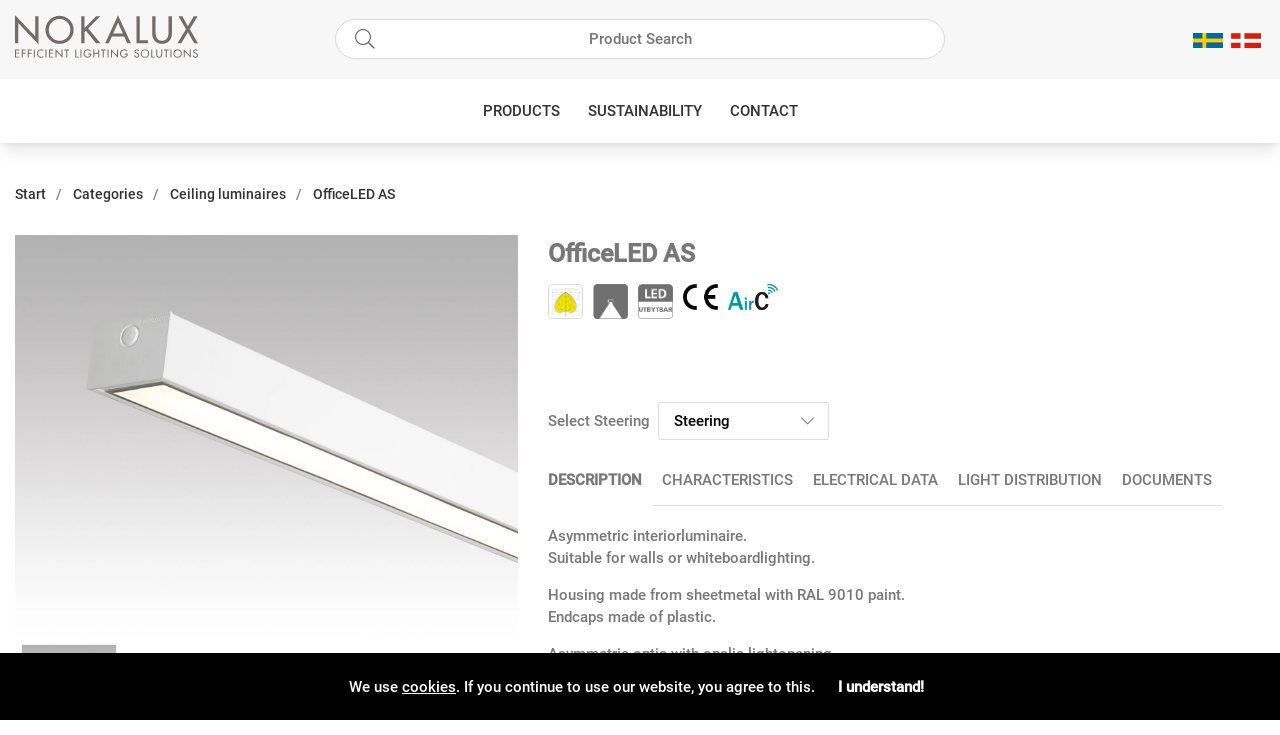

--- FILE ---
content_type: text/css; charset=utf-8
request_url: https://nokalux.com/themes/master/design/css/air_artcells.css?1769424540
body_size: 482
content:
/* ARTGRP / PT */
.PT_Wrapper {
	position: relative;
}

.PT_Wrapper .box {
	padding-top: 0px;
	height: 100%;
	display: -webkit-box;
	display: -moz-box;
	display: -ms-flexbox;
	display: -webkit-flex;
	display: flex;
	flex-flow: column;
	align-items: stretch;
}

.PT_Beskr {
	margin-top: auto;
}

.PT_Wrapper .box {
	padding: 0;
}

.PT_Faktaruta {
	flex-grow: 1;
}

.PT_Wrapper .PT_btn {
	margin-left: auto;
}

.PT_Wrapper .PT_btn a {
	padding: 0.5em 1em;
	font-size: 0.8em;
	font-weight: bold;
}

.PT_Bildruta {
	position: relative;
	padding-bottom: 100%;
}

.PT_Bildruta img {
	position: absolute;
	left: 0;
	right: 0;
	bottom: 0;
	top: 0;
	margin: auto;
	object-fit: scale-down;
	max-height: 90%;
	max-width: 90%;
}

.PT_PrisKampanj {
	width: 100%;
}

.PT_PrisOrdinarie, .PrisORD {
	position: relative;
	color: var(--lowlight-color1);
}

.PT_PrisOrdinarie::after, .PrisORD:after {
	content: '';
	display: inline-block;
	position: absolute;
	top: 2px;
	left: -2px;
	bottom: 0;
	margin: auto;
	width: 100%;
	transform: rotate(13deg);
	height: 2px;
	background-color: var(--lowlight-color1);
}
.PrisBOLD{font-weight: 700;}
.PrisREA
{color: var(--sale-color1);font-weight: 700;}

.PT_Beskr a {
    word-break: break-word;
}

.PT_Wrapper .buy-button-qty {
	max-width: 100%;
    text-align: center;
    margin-bottom: calc(var(--gutter)/2);
}

.PT_Faktaruta .PT_Beskr a{
	font-weight: 400;
	text-align: center;
	font-size: 16px;
}

--- FILE ---
content_type: text/css; charset=utf-8
request_url: https://nokalux.com/themes/master/design/css/air_artgroup.css?1769424540
body_size: 324
content:
.article:empty {
	display: none;
}

.Toplist,
.Topoffer {
	text-align: left;
}

.sort_selected, .ValjSortordning span.active {
	font-weight: 700;
}

.Artgrp_VisaFler>span,
.Artgrp_VisaFler a {
	font-size: 0.7rem;
	padding: 3px 5px;
	color: var(--base-color2);
	border-radius: var(--border-radius2);
}

.Artgrp_VisaFlerArtiklar_Markerad,
.Artgrp_VisaFler a:hover {
	background: var(--base-background2);
}

.ArtgrpHeadline{
	text-align: center;
}

#ListaOmArtiklarSaknas ul{
	list-style: none;
}

#ListaOmArtiklarSaknas ul li{
	padding:  20px;
}

.Dropdown_Container select[disabled] {
	opacity: 0.5;
	cursor: not-allowed;
}

@media only screen and (min-width: 48em){
	#ListaOmArtiklarSaknas ul{
		display: flex;
	}
}

@media only screen and (max-width: 48em){
	#ListaOmArtiklarSaknas ul li{
		padding:  15px 10px;
	}

	.ArtgrpHeadline{
		margin-bottom: 0px;
	}
}

--- FILE ---
content_type: text/css; charset=utf-8
request_url: https://nokalux.com/themes/master/design/css/air_afterload.css?1769424540
body_size: 3852
content:
/* Font */
@font-face {
    font-family: 'Roboto-Medium';
    font-weight: 400;
    font-style: normal;
    src: local('Roboto Medium'),local('Roboto-Medium'),url('/themes/master/design/font/Roboto/Roboto-Medium.ttf') format('truetype')
}

@font-face {
    font-family: 'Roboto-Bold';
    font-weight: 700;
    font-style: normal;
    src: local('Roboto Roboto-Bold'),local('Roboto-Bold'),url('/themes/master/font/design/Roboto/Roboto-Bold.ttf') format('truetype')
}

body, textarea, input, .opensans, .heading, .raleway, .navlist, .mobilenav, .breadcrumbs, .buy-button, .PT_Pris, .PT_Faktaruta, .VB_Wrap .VB_label{
	font-family: 'Roboto-Medium';
	line-height: 1.5;
	font-size: 15px;
}

#bodywrapper{
	color: var(--base-color10);
}

/* CANVAS ACTIVE */
body[class*="modal-open"]  {
	position: fixed;
	height: 100vh;
}

.canvas-module.active,
.canvas-module-xs.active {
	display: block;
}

.canvas-right-module.active,
.canvas-left-module.active,
.canvas-right-module-xs.active,
.canvas-left-module-xs.active {
	-webkit-transform: translateX(0);
	transform: translateX(0);
}

/* DIMMER */
.mask:after {
	content: '';
	display: block;
	top: 0;
	left: 0;
	width: 100%;
	height: 100%;
	background: rgba(0, 0, 0, 0.04);
	position: absolute;
	pointer-events: none;
}

#dimmer,
.overlay {
	background: rgba(0, 0, 0, 0.5);
	width: 100%;
	height: 100%;
	position: fixed;
	top: 0;
	left: 0;
	opacity: 0;
	pointer-events: none;
	z-index: -1;
}

#dimmer.active,
.overlay.active,
body[class*='modal-open'] #dimmer {
	z-index: 60;
	opacity: 1;
	pointer-events: initial;
}

/* Btn - knappar */
.btn,
.btn a,
.Knapp_Generell a,
.buy-button,
.info-link,
.do_more #more_of_it,
input[type='button'],
.Checkout a,
.Knapp_Kop a,
.Knapp_Kop2,
button,
.utlamningsstalle a {
	text-align: center;
	font-weight: 700;
	width: 100%;
	display: inline-block;
	border-radius: var(--border-radius2);
	cursor: pointer;
	padding: .5em 1em; /* fallback */
	padding: calc(var(--gutter)/2) var(--gutter);
	border: 0;
	color: var(--cta-color2);
}
.cm-img-cta a {
	border-radius: var(--border-radius2);
}
.cm-img-txt-wrap:not(:empty) {
    color: #fff;
    background-color: #0000004a;
    padding: 9px 20px;
    cursor: pointer;
    width: 100%;
    height: 66px;
    text-align: center;
    font-size: 24px;
    bottom: 0;
    transform: translate(0px, 0px);
    left: 0;
    top: unset;
    right: 0;
}

.btn-xs,
.utlamningsstalle a {
	padding: .33em; /* fallback */
	padding: calc(var(--gutter)/3);
}

.btn-sm {
	padding: .5em; /* fallback */
	padding: calc(var(--gutter)/2);
}

.btn-md,
.do_more #more_of_it,
.Checkout a,
#SubmitFalt .buy-button {
	padding: var(--gutter);
}

.btn-lg {
	padding: 1.5em; /* fallback */
	padding: calc(1.5*var(--gutter));
}

.btn-auto,
.Knapp_Visa_Onskelista_Tabell,
.Knapp_Kop a,
.Knapp_Kop2 {
	width: auto;
}

.do_more #more_of_it {
	margin: 2em auto;
	max-width: 500px;
}

.do_more {
	text-align: center;
}

.btn,
.info-link,
.Knapp_Generell a,
.do_more #more_of_it,
button,
.utlamningsstalle a {
	background: var(--cta-background2);
	color: var(--cta-color2);
}

.btn.cta-primary,
.buy-button,
input[type='button'],
.Checkout a,
.Knapp_Kop a,
.Knapp_Kop2 {
	background: var(--cta-background1);
	color: var(--cta-color1);
}

.buy-button {
	position: relative;
}

.buy-button .feedback {
	display: none;
}

.buy-button .label {
	font-size: 0;
}

.buy-button[data-state='default'] .label {
	font-size: 14px;
}

/* fill content with default value to keep auto width of element same as default-state */
.buy-button:not([data-state='default']) .label:before {
	content: attr(data-default);
	color: transparent;
	font-size: 14px;
}

/* icons for states */
.buy-button:not([data-state='default']) .label:after {
	font-family: "Font Awesome 5 Pro";
	position: absolute;
	transform: translate(-50%, -50%);
	top: 50%;
	left: 50%;
	line-height: normal;
	font-size: 14px;
	color: var(--cta-color1);
}

/* icon for processing */
.buy-button[data-state='processing'] .label:after {
	content: '\f1ce';
	transform: none;
	-webkit-animation: air-loading 1s linear infinite;
	animation: air-loading 1s linear infinite;
	margin: -.5rem 0 0 -.5rem;
}

/* icon for success */
.buy-button[data-state='success'] .label:after {
	content: '\f00c';
}

/* icon for success */
.buy-button[data-state='error'] .label:after {
	content: '\f321';
}


/* Close */
.close-header {
	display: -webkit-box;
	display: -moz-box;
	display: -ms-flexbox;
	display: -webkit-flex;
	display: flex;
	align-content: space-between;
	height: 2.5em; /* fallback */
	line-height: 2.5em; /* fallback */
	height: calc(var(--gutter)*2.5);
	line-height: calc(var(--gutter)*2.5);
}

.close-header {
	background: var(--base-background2);
	color: var(--base-color2);
}
.close-header i {
	color: var(--base-color2);
}

.close-header span,
.close-header:before,
.close-header i {
	flex: 1;
}

.close-header:before,
.close-header i {
	padding-left: var(--gutter);
}

.close-header:after {
	font-family: "Font Awesome 5 Pro";
	content: "\f00d";
	font-size: 1.4em;
	text-align: center;
/*	background: var(--base-background4);*/
	color: var(--base-color4);
	cursor: pointer;
	width: 1.8em; /* fallback */
	width: calc(var(--gutter)*1.8);
}

.close-header:before,
.close-header:after {
	font-size: 1.4em;
}

@media screen and (max-width: 48em) {
	.close-header {
		height: calc(30px + 2em); /* fallback */
		height: calc(30px + var(--gutter)*2);
		position: relative;
		line-height: calc(30px + 2em); /* fallback */
		line-height: calc(30px + var(--gutter)*2);
	}

	.close-header:after {
		position: absolute;
		top: 0;
		bottom: 0;
		right: 0;
		width: calc(22px + 2em); /* fallback */
		width: calc(22px + var(--gutter)*2);
	}
}

@media screen and (min-width: 48.01em) {

	/* HOVER */
	.btn:hover,
	.buy-button:hover,
	input[type='button']:hover,
	button:hover,
	.info-link:hover,
	.do_more #more_of_it:hover .Checkout a:hover,
	.Knapp_Kop a:hover,
	.Knapp_Kop2:hover,
	.Knapp_Generell a:hover,
	.utlamningsstalle a:hover {
		filter: brightness(0.80);
	}
}

/* Input - Select - Form elemets  */
input:not([type='range']):not([type='color']),
select,
textarea,
button {
	-webkit-appearance: none;
	-moz-appearance: none;
	-webkit-box-shadow: none;
	appearance: none;
	outline: none;
	box-shadow: none;
	font-size: inherit;
	font-family: inherit;
}

input:not([type='button']):not([type='submit']):not([type='reset']):not([type='file']):not([type='color']):not([type='range']):not(#sokterm),
select,
textarea,
.select-ul-li:not(.xs-dd):not(.ValjSortordning),
.select-ul-li ul,
.select-ul-li-dd {
	border: 1px solid var(--border-color1);
	border-radius: var(--border-radius2);
	padding: 0 var(--gutter);
	background: var(--base-background1);
	color: var(--base-color1);
	margin: 0;
}

input:not([type='checkbox']):not([type='radio']):not([type='button']):not([type='submit']):not([type='reset']):not([type='file']):not([type='color']):not([type='range']):not(#sokterm),
select,
.select-ul-li span.active {
	line-height: 2.5em; /* fallback */
	height: 2.5em; /* fallback */ 
	line-height: calc(var(--gutter)*2.5);
	height: calc(var(--gutter)*2.5);
}

textarea {
	padding: var(--gutter);
}

.select-wrapper,
.select-ul-li {
	display: inline-block;
	position: relative;
	width: 100%;
}

.select-ul-li.xs-dd,
.ValjSortordning {
	width: auto;
}

.select-ul-li.xs-dd .active {
	padding-right: 3em; /* fallback */
	padding-right: calc(var(--gutter)*3);
	padding-left: var(--gutter);
}

.ValjSortordning .active {
	padding-right: 3em; /* fallback */
	padding-right: calc(var(--gutter)*2);
	padding-left: var(--gutter);
}

.select-wrapper {
	padding: 0;
	background: var(--base-background1);
	color: var(--base-color1);
}

.variant-field-wrapper:after,
.select-ul-li:after {
	font-family: "Font Awesome 5 Pro";
	font-weight: 200;
	content: "\f078";
	position: absolute;
	right: 30px;
	line-height: 2.5em; /* fallback */
	line-height: calc(var(--gutter)*2.5);
	pointer-events: none;
}

.VB_Wrap {
	margin-bottom: var(--gutter);
}

.variant-select-text {
	padding-right: 0;
}

.variant-field-wrapper {
	position: relative;
}

.select-ul-li span.active {
	pointer-events: none;
}

select {
	padding-right: 3em; /* fallback */
	padding-right: calc(var(--gutter)*3);
	position: relative;
	cursor: pointer;
	width: 100% !important;
}

.select-wrapper>select {
	background-color: transparent;
}

input:not([type='button']):not([type='submit']):not([type='reset']):not([type='file']):not([type='color']):not([type='range']):not(#sokterm):focus,
select:focus,
textarea:focus,
button:focus,
.select-ul-li.open {
	outline: none;
	border-color: var(--border-marked);
}


input[type='checkbox'],
input[type='radio'] {
	height: 0.7rem;
    width: 0.70rem;
    padding: 3px !important;
    margin: 0 3px;
    cursor: pointer;
	/* ta bort, ändra övriga */
	margin: 0 3px;
	cursor: pointer;
}

input[type='radio'] {
	border-radius: 100% !important;
	/* ta bort, ändra övriga */
}

input[type='checkbox']:checked {
	background: linear-gradient(#000, #000) content-box, linear-gradient(#ffffff, #efefef) padding-box !important;
	/* ta bort, ändra övriga */
}

input[type='radio']:checked {
	/* background: radial-gradient(circle, var(--brand-color1) 33%, rgba(0,0,0,0) 45%)!important; ta bort, ändra övriga */
	background: radial-gradient(circle, #000 50%, rgba(0, 0, 0, 0) 75%) content-box, linear-gradient(#ffffff, #efefef) padding-box !important;
	/* ta bort, ändra övriga */

}

.select-ul-li {
	cursor: pointer;
	position: relative;
}

.select-ul-li ul,
.select-ul-li-dd {
	margin: 0;
	position: absolute;
	top: calc(100% + 1px);
	left: -1px;
	width: calc(100% + 2px);
	display: none;
	box-shadow: var(--box-shadow1);
	background: var(--base-background1);
	color: var(--base-color1);
	max-height: 300px;
	min-width: 200px;
	overflow: auto;
	text-align: left;
}

.select-ul-li.open ul,
.select-ul-li.open .select-ul-li-dd {
	display: block;
	z-index: 3;
}

.select-ul-li li {
	list-style: none;
	line-height: 2em;
}

.end-xs .select-ul-li ul,
.end-xs .select-ul-li-dd {
	left: initial;
	right: 0;
}

.ValjSortordning:after {
	right: 0;
	top: 0;
}

.label {
	display: block;
	font-weight: 700;
}

.Kontaktform input:not([type='checkbox']),
.Kontaktform textarea {
	width: 100%;
}

@media only screen and (max-width: 48em) {
	.ValjSortordning:after {
		display: none;
	}
}

@media only screen and (min-width: 48em) {

	.ul-padding ul {
		display: block;
		list-style-type: disc;
		margin-block-start: 1em;
		margin-block-end: 1em;
		margin-inline-start: 0px;
		margin-inline-end: 0px;
		padding-inline-start: 40px;
	}

	td,
	tr {
		text-overflow: ellipsis;
		white-space: normal;
	}

	.variant-field-wrapper {
		padding-left: 0;
	}
}


/* MISC */

a[onmouseover*="overlib"] {
	pointer-events: none;
}

img[alt="space"] {
	display: none;
}

.pointer {
	cursor: pointer;
}

/* STARTPAGE */
.cm_article_wrapper h2 + .PT_Wrapper_All {
    margin-top: calc(var(--gutter)*-1);
}

/*Spinner*/
@-webkit-keyframes air-loading {
	0% {
		-webkit-transform: rotate(0deg);
		transform: rotate(0deg)
	}

	100% {
		-webkit-transform: rotate(360deg);
		transform: rotate(360deg)
	}
}

@keyframes air-loading {
	0% {
		-webkit-transform: rotate(0deg);
		transform: rotate(0deg)
	}

	100% {
		-webkit-transform: rotate(360deg);
		transform: rotate(360deg)
	}
}

/* TRANSITION */

/*.btn,
.buy-button,
input[type='button'],
button,
.info-link,
.do_more #more_of_it,
.Knapp_Generell a,
.Checkout a,
.Knapp_Kop a,
.Knapp_Kop2,
input,
select,
textarea,
.Artgrp_VisaFler a:hover {
	transition: 200ms ease-in-out all;
}*/

.canvas-right-module,
.canvas-left-module,
.canvas-right-module-xs,
.canvas-left-module-xs {
	transition: -webkit-transform 0.5s;
	transition: transform 0.5s;
}

/* Kundprofil */

#mypages-container h4, .Knapp_Generell a{
/*	color: var(--base-color8);*/
	font-weight: 400;
}

#SKM_Kund_ID label:after {
	content: ":";
	margin-right: 5px;
}

.Snabbkassa_Kundfalt_Marginal:not(.Avtal),
#SKM_PNr {
	display: -webkit-box !important;
	display: -moz-box !important;
	display: -moz-box !important;
	display: -ms-flexbox !important;
	display: -webkit-flex !important;
	display: flex !important;
	position: relative;
}

#SKM_PNr label {
	font-weight: bold;
	margin-bottom: 0.5rem
}

#SKM_PNr+table {
	position: relative;
}

#SKM_PNr+table tr td:nth-child(2) {
	display: none;
}

#SKM_PNr+table *:not(img) {
	width: 100%
}

#SKM_PNr+table img[name*="Profilstatus_PNr"] {
	position: absolute;
	right: 1rem;
	top: 0;
	bottom: 0;
	margin: auto;
}

#LankAdressblockAnvnamn,
#LankAdressblockLeveransadress,
#LankAdressblockOvrigt {
	display: -webkit-box !important;
	display: -moz-box !important;
	display: -moz-box !important;
	display: -ms-flexbox !important;
	display: -webkit-flex !important;
	display: flex !important;
}

#LankAdressblockAnvnamn b,
#LankAdressblockLeveransadress b,
#LankAdressblockOvrigt b {
	order: 1;
	margin-top: 1rem;
}

#LankAdressblockAnvnamn label,
#LankAdressblockLeveransadress label,
#LankAdressblockOvrigt label {
	order: 2;
}

#Adressblock2 .Snabbkassa_Kundfalt_Marginal {
	-webkit-box-align: center;
	-ms-flex-align: center;
	align-items: center;
}


#Adressblock2 .Snabbkassa_Kundfalt_Marginal>img {
	width: auto;
	position: absolute;
	right: 0;
	top: 0;
	margin: auto;
}


.Avtal {
	position: relative;
}

#Adressblock2 .Snabbkassa_Kundfalt_Marginal.Avtal * {
	width: auto !important;
	right: auto;
}

#Adressblock2 .Snabbkassa_Kundfalt_Marginal.Avtal input {
	width: 1em !important;
}

#Adressblock2 .Snabbkassa_Kundfalt_Marginal.Avtal label:first-child {
	display: none;
}

.Avtal img {
	position: relative !important;
	margin-left: 10px !important
}

input.KundprofilFaltFEL:not([type='button']):not([type='submit']):not([type='reset']):not([type='file']):not([type='color']):not([type='range']):not(#sokterm) {
	border: 1px solid var(--danger-color);
}

.DS_OL_Table_Artiklar .PrisBOLD, .Knapp_Generell{
	display: none;
}


@media only screen and (min-width: 48em) {
	#Adressblock {
		width: 50%;
	}
	#Adressblock2 .Snabbkassa_Kundfalt_Marginal>*:not(img) {
		width: 50% !important
	}
}

@media only screen and (max-width: 48em) {

	#Adressblock2 {
		width: 100%;
	}

	#Adressblock2 {
		font-size: 0.8rem
	}
	.Snabbkassa_Kundfalt_Marginal:not(.Avtal), #SKM_PNr{flex-direction: column;}
	#Adressblock2 .Snabbkassa_Kundfalt_Marginal>img {
		top: 20px;
	}
}

/*Presentkort*/
@media screen and (max-width: 48em){
	.Presentkort table{width: 100%;}
	.Presentkort table.PS_Tabell td:first-child{width: 100%;text-align: center;}
	.Presentkort table.PS_Tabell tr{display: flex; flex-wrap: wrap; justify-content: center;}
}

/* Dialogruta */
#dialogruta {
	position: fixed;
	max-height: 500px;
	max-width: 500px;
	height: fit-content;
	text-align: left;
	top: 0;
	margin: auto;
	left: 0;
	bottom: 0;
	z-index: 61;
	background: var(--base-background1);
	border: var(--border-std);
	right: 0;
	visibility: hidden;
	padding: calc(var(--gutter)*2);
}

#dialogruta h1 {
	margin-top: 0;
	margin-top: 0;
	font-size: 18px;
}

#dialogruta h1 img {
	display: none;
}

#dialogruta a:last-child{
	background: var(--base-background6);
    color: var(--base-color6);
    line-height: 35px;
    display: block;
    padding: 0 10px;
    text-transform: uppercase;
    font-size: 12px;
    font-weight: 700;
    text-align: center;
}

.cm_content_wrapper {
    position: relative;
}

.btn-readmore {
    padding: 12px;
    background-color: var(--base-color1);
    border-radius: 8px;
    color: var(--base-color7);
    text-transform: uppercase;
}

.btn-readmore:hover {
    color: var(--base-color8);
}

.form__news {
	margin: auto;
}

/* LOADER / PRELOAD */

.preloader {
	display: none;
}

--- FILE ---
content_type: text/css; charset=utf-8
request_url: https://nokalux.com/themes/master/design/css/air_produkt.css?1769424540
body_size: 3777
content:
/*------------------------
   PRODUKTBESKRIVNING
------------------------*/
.variants__titles_items{
	cursor: pointer;
}
#Faktablad {
	margin-top:2em; /* fallback */
	margin-top: calc(var(--gutter)*2);
	margin-bottom: calc(var(--gutter)*2);
}

#Bildkolumn {
	padding-bottom: calc(var(--gutter)*2);
}

h1#ArtikelnamnFalt {
	font-size: 25px;
	word-break: break-word;
	margin-top: 0;
	margin-bottom: calc(var(--gutter)/2);
}

.ProduktBild {
	position: relative;
	text-align: center;
}

.procent2 {
	background: var(--sale-badge-background1);
	color: var(--sale-badge-color1);
}

.procent2:empty {
	display: none;
}

.procent2:after {
	content: '%';
}

.procent2:empty:after {
	display: none;
}

.BildZoomThumbnailsContainer {
	display: flex;
	flex-wrap: wrap;
	justify-content: start;
}

.BildZoomThumbnails {
	padding:.2em; /* fallback */
	padding: calc(var(--gutter)/5);
	height: auto;
	width: 100px;
	margin: 4px;
	align-items: center;
    display: flex;
    justify-content: center;
}

.BildZoomThumbnails img {
	min-width: 90px;
	min-height: 70px;
}

.BildZoomThumbnailsContainer a {
	display: block;
}

.container__video iframe{
	min-height: 300px;
	width: 100%;
}

.wishlist{
	padding: var(--gutter);
}

/* Flikar */
.Filkar1{
	color:  var(--base-color9);
	border-bottom: var(--border-std);
}

.Filkar1_tab {
	padding: 5px 20px;
	font-size: 16px;
	cursor: pointer;
	border: 1px solid transparent;
}

.Filkar1_tab:hover{
	color: var(--base-color1);
	background:  var(--theme-background4);
	border-radius: 4px 4px 0px 0px;
	border: var(--border-std);
	border-bottom: 0px;
}

.Filkar1_tab.active{
	background:  var(--base-background1);
	border-radius: 4px 4px 0px 0px;
	margin-bottom: -1px;
	border: var(--border-std);
	border-bottom: 0px;
}

/* Pris */
#PrisFalt {
	font-size: 22px;
	margin-bottom: 25px;
	display: -webkit-box;
	display: -moz-box;
	display: -ms-flexbox;
	display: -webkit-flex;
	display: flex;
}

.PrisREA {
	color: var(--sale-color1);
	-webkit-order: 1;
	-ms-flex-order: 1;
	order: 1;
}

.PrisREA, .PrisBOLD {
	font-weight:700;
}

.PrisORD {
	color: var(--lowlight-color1);
	-webkit-order: 2;
	-ms-flex-order: 2;
	order: 2;
	margin-left: 15px;
	position: relative;
}

.PrisORD::after {
	content: '';
	display: inline-block;
	position: absolute;
	top: 2px;
	left: -2px;
	bottom: 0;
	margin: auto;
	width: 100%;
	transform: rotate(13deg);
	height: 2px;
	background-color: var(--lowlight-color1);
}

.PrisAvd {
	display: none;
}

#KampanjFalt>div {
	background: var(--base-background3);
	color: var(--base-color3);
	padding: var(--gutter);
}

#KampanjFalt>div h3 {
	margin-top: 0;
}

/* Dölj antalsfält (inkl. Set-artiklar) */
.ProduktbeskrAntalvalTabell,
.ProduktbeskrAntalvalFalt,
.Laggikorgen_Antalsfalt,
.artikel_antal,
.VariantAntalFaltEtikett,
.VariantAntalFalt,
.Laggikorgen_Antalsrad {
	display: none !important;
}

/* "Dold" köpknapp */
#SubmitFalt[style="display: none; visibility: hidden;"] {
	display: block !important;
	visibility: visible !important;
	pointer-events: none;
	filter: opacity(0.4);
}

.Egenskaper_Tabell {
	width: 100%;
}
.Egenskaper_Tabell tr {
	margin-top: var(--gutter);
	width: 50%;
	display: -webkit-box;
	display: -moz-box;
	display: -moz-box;
	display: -ms-flexbox;
	display: -webkit-flex;
	display: flex;
	-ms-flex-align: center;
	-webkit-box-align: center;
	align-items: center;
}
.Egenskaper_Tabell tr td {
	flex:1;
}

@media only screen and (max-width: 48em) {
	.Egenskaper_Tabell tr {
		width: 100%;
	}
	#fastCalc_cell, #fastCalc_Product {
		height: auto;
		}
}
/*------------------------*/
ul.tabs {
	/* margin: 3em 0; fallback */
	/* margin: calc(var(--gutter)*3) 0; */
	border-top: 0px;
	padding: 0;
}

ul.tabs li {
	list-style: none;
}

ul.tabs li.tabContent {
	order: 10;
	width: 100%;
	margin: auto;
	display: none;
	border: var(--border-std);
	border-top: 0;
}

ul.tabs li.tabContent.active {
	display: flex;
	flex-wrap: wrap;
}

#Produktinfo {
	display: block !important;
	visibility: visible;
}

/* horisontal tabs */
ul.tabs li.tab {
	width: 100%;
	cursor: pointer;
	line-height: 50px;
	border-bottom: var(--border-std);
	text-transform: uppercase;
	text-align: left;
	padding:0 10px;
}


ul.tabs li.tab.active {
	border-bottom: 0px;
	font-weight: 600;
}

/* ul.tabs li.tab:after {
	font-family: "Font Awesome 5 Pro";
	content: "\f078";
	display: inline-block;
	float: right;
	transition: all 0.1s ease;
	width: 40px;
	height: 40px;
	text-align: center;
}

ul.tabs li.tab.active:after {
	content: "\f077";
} */

ul.tabs li.tabContent {
	margin-top: -20px;
}

ul.tabs li.tabContent {
	order: unset;
	border: 0px;
}

ul.tabs li.tabContent.active {
	/*border-bottom: var(--border-std);*/
	border-bottom:  0px;
}

.Produkt_tabs table tbody tr td:not(last-child){
	padding: 15px 0px;
	border-bottom: 1px solid #ccc;
	border-right: 1px solid #ccc;
}

.Produkt_tabs table tbody tr td:last-child{
	border-right: none;
}

.Produkt_tabs table tbody tr td:first-child{
	padding: 10px 0px 10px 6px;
}

.Produkt_tabs table tbody tr:nth-child(odd) {
	background-color: var(--theme-background4);
}

.tabs {
	position: relative;
	display: flex;
	flex-direction: row;
}

/* .tabContent:empty{
	display: none;
}

.tabContent:empty + .tab{
	display: none;	
} */



#Faktakolumn .js-pdfObserverTarget.show-variation-btn #js-first-btn {
	display: none;
}

#Faktakolumn .js-pdfObserverTarget.show-variation-btn .content__checkbox {
	/* display: none; */
}


#Faktakolumn .js-pdfObserverTarget #js-second-btn {
	display: none;
}

#Faktakolumn .js-pdfObserverTarget.show-variation-btn #js-second-btn {
	display: block;
}



.tabContainer {
	display: flex;
	flex-direction: column;
}

.tabContent {
    overflow-wrap: break-word;
}

.position__title {
	margin-bottom: 0;
}

.btn__content .btn {
	text-transform: uppercase;
}

.IkonFalt {
	margin-bottom: calc(var(--gutter)/2);
	display: flex;
	
}
.IkonFalt>span:not(:empty) {
    height: 35px;
    width: 35px;
    margin-right: 10px;
}

.IkonFalt span img,
.IkonFalt a img {
	margin-right: 10px;
	width: 35px;
	max-width: 35px;
}

.IkonFalt a {
	cursor: default;
}

.IkonFalt i {
	font-size: 35px;
	width: 35px;
    text-align: center;
}

.IkonFalt #LjuskurvaFalt img {
	border: 1px solid #d8d8d8;
    border-radius: 4px;
	cursor: pointer;
}
.IkonFalt #ljusspridFalt {
	display: flex;
	width: auto;
}
.IkonFalt #ljusspridFalt a {
	pointer-events: none;
	width: 35px;	
}
#IpKlassFalt a, #IKlassFalt a {
	pointer-events: none;
}
#aircFalt .airc__ikon,
#aircFalt-r.airc__ikon--r img {
    width: 50px;
    max-width: 50px;
}
#aircFalt-r:not(:empty) {
	width: 50px;
}
#aircFalt {
	height: 50px;
    width: 50px;
	margin-right: 10px;
}
#aircFalt[show="Logo"]{
	display: block;
}
#aircFalt[show="no-logo"],
#aircFalt[show=""],
.container__stock[show=""]{
	display: none;
}
#aircFalt-r a:last-child:not(:only-child) {
    display: none;
}

#qlightFalt {
    border: 1px solid #d8d8d8;
    border-radius: 4px;
    height: 35px;
    width: auto;
    display: flex;
	margin-right: 10px;
}
#qlightFalt:empty {
	display: none;
}
#qlightFalt a {
    display: flex;
}
#qlightFalt img{
    margin: auto 0;
}
#colorField a {
	pointer-events: none;
}
#colorField a:last-child:not(:only-child) {
	display: none;
}
.IkonFalt span[show=''] {
	display: none; 
}
.container__stock {
	margin-bottom: calc(var(--gutter)*2);
	display: flex;
}
.container__stock div {
	margin-left: 0.25em;
}
.variation__load--done {
	display: flex;
	align-items: center;	
}
.variation__load--done span[show=''] {
	display: none; 
}

.LjuskurvaZoomImg {
    position: absolute;
    z-index: 70;
    display: flex;
    background-color: white;
    padding: 3rem;
	left: 0;
    right: 0;
	margin: 0 auto;
    justify-content: space-around;
}

.LjuskurvaZoomImg img {
    max-width: 450px;
}

.LjuskurvaZoomImg i {
    position: absolute;
    right: 10px;
    top: 10px; 
	cursor: pointer;
}

.brand__lank {
    margin: auto 0;
	padding: 1rem;
}

.brand__lank a {
	display: flex;
    flex-direction: column;
	margin: 1rem 0;
}

.brand__lank img {
    width: 130px;
}
.brand__lank .Text_Lagerstatus {
	text-align: left;
}

.content__input {
	height: 0;
	overflow: hidden;
}
.content__input.active {	
	height: auto;
	margin-bottom: 10px !important;
}

.content__checkbox {
	display: flex;
}

.content__checkbox label{
	margin-right: 10px;
}

.content__checkbox .input__show {	
	width: 20px;
	height: 20px;
}

.content__lightdata[show=""] {
	display: none;
}



.tabContent.ljuskurva {
	flex-wrap: wrap;
}

.tabContent.ljuskurva img {
	max-width: 250px;
    margin-right: 1rem;
}

@media only screen and (min-width: 48em) {

	.tabContent.hide {
		position: relative;
	}

	.tabContent.active {
		position: absolute;
		left: 0;
		top: 90px;
	}

	.downloads label,
	.prdblad__title,
	.position__title {
		padding-left: 0;
	}

	.btn-content,
	.content__position,
	.prdblad__title,
	.pdf__title,
	.content__pdf{
		padding: 0;
	}

	.tabContent.downloads, 
	.tabContent.downloads div, 
	.tabContent.downloads h4 {
		padding: 0;
		margin-bottom: 0;
	}

	.tabContent div {
		width: 100%;
	}

	.tabContent div :first-child {
		margin-top: 0;
		margin-bottom: 10px;
	}

	ul.tabs .tabContainer:first-child .tab {
		padding-left: 0;
	}
	ul.tabs .tab:hover {
		font-weight: 600;
	}

	.container__video iframe{
		min-height: 300px;
	}
}

@media only screen and (max-width: 48em) {
	.BildZoomThumbnailsContainer {
		margin: .5em 0 1em; /* fallback */
		margin: calc(var(--gutter)/2) 0 var(--gutter);
	}

	.BildZoomThumbnails {
		padding: 0;
		margin: 1%;
		height: 10px;
		width: 10px;
		position: relative;
	}

	.BildZoomThumbnails a {
		background: var(--base-background3);
		border-radius: 100%;
		position: absolute;
		height: 10px;
		width: 10px;
	}

	.BildZoomThumbnails a.mz-thumb-selected {
		background: var(--base-background5);
	}

	.BildZoomThumbnails .mz-thumb img {
		width: 90px !important;
	}

	.BildZoomThumbnails img {
		height: 10px;
		width: 10px;
		margin: 1%;
		border-radius: 100%;
		opacity: 0 !important;
	}

	.tabs {
		display: flex;
		flex-direction: column;
	}

	.Mob_tabs{
		display: block;
	}

	ul.tabs li.tabContent.active {
		overflow-x: auto;
	}

	.Produkt_tabs table tbody tr td:first-child{
		padding: 10px 0px 10px 6px;
		width:  20%!important;
	}

	.tabContent div {
        width: 100%;
        padding: 10px;
    }

    .content__checkbox {
        padding: 1rem;
    }
    
    .downloads>div {
        padding: 0;
    }

	.ljuskurva {
		justify-content: center;
	}
	.ljuskurva img {
		padding-top: 1rem;
	}
}


@media only screen and (min-width: 800px){
	.Desktop_tabs{
		display: block;
	}

	.ProduktBild {
		height:  550px;
	}
}

.TeknSpec_Tabell{width: 100%;}
.TeknSpec_Tabell tr:nth-child(odd){background: var(--base-background2);}
.TeknSpec_Tabell td{padding:10px 20px;}
.TeknSpec_Tabell td:first-child{min-width:160px;}

.TeknSpec_Rad1_Vanster, .TeknSpec_Rad1_Hoger {
	width: 50%;
}

.Avsakring__all.TeknSpec_Tabell{
	border-spacing: 0;
}

.Avsakring__all.TeknSpec_Tabell thead tr {
    background-color: white !important;
    text-align: left;
}

.Avsakring__all .TeknSpec_Rad1_Hoger {
    width: 10%;
    text-align: center;
}

.Avsakring__all .TeknSpec_Rad1_Vanster {
    width: 30%;
}
.text__special {
    margin: 0.5rem 20px;
}
#pagination {
    display: flex;
    justify-content: center;
	margin-top: 1rem;
}

#pagination span,
#pagination a {
    padding: 10px;
	cursor: pointer;
}

#pagination span[dir="current--page"] {
    background: var(--base-background2);
    border-radius: 8px;
    font-weight: bold;
}
.container__variants--all {
	margin: 0;
	padding: 0 0 0 10px;
	margin-left: auto;
}

.container__variants--all .PT_Wrapper {
    padding: 10px;
}
.container__variants--all .PT_Wrapper span:first-child {
    text-align: left;
}
.container__variants--all .PT_Wrapper span:not(:first-child) {
    text-align: center;
}
/* .container__variants--all .PT_Wrapper span:not(:first-child) {
    margin-left: auto;
} */
.container__variants--all .PT_Wrapper span:first-child a{
	color: var(--base-color10);
}
.container__variants--all .PT_Wrapper span:last-child a{
	color: var(--warning-color);
}
.container__variants--all .PT_Wrapper span:last-child a[download][href=""]{
	display: none;
}
.container__variants--all .PT_Wrapper:nth-child(odd) {
    background-color:#f2f2f2;
}
.container__variants--all .PT_Wrapper:nth-child(even) {
    background-color:white;
}
.container__variants--all .variants__titles {
	font-weight: 600;
}
@media only screen and (max-width: 48em) {
	.container__variants--all .variants__titles span,
	.container__variants--all .variants__titles_items span{
		padding: 0;
	}
	.container__variants--all .PT_Wrapper span:not(:first-child) {
		text-align: start;
		font-size: 14px;
	}
}
.container__accessories h3,
.container__variants--all h3{
    margin-bottom: 0;
}
.container__accessories.lang-en{
	display: none;
}
.container__variants--all #LjusFalt i{
    font-size: 18px;
}
.container__heading {
    padding: 0 1rem;
}
.container__variants--all .PT_Wrapper_All {
	max-height: 400px;
	position: relative;
}
@media only screen and (min-width: 48em) {
	.container__variants--all .PT_Wrapper_All {
		overflow: hidden;
	}
	.container__variants--all .PT_Wrapper_All{
		padding: 1rem;
	}
}
.container__variants--all .PT_Wrapper_All:before {
    content: "";
    display: block;
    clear: both;
    visibility: hidden;
    height: 0;
}
.container__variants--all.filter--showmore .PT_Wrapper_All:not(.showAll):before {
    background: -moz-linear-gradient(top,rgba(255,255,255,0) 0,#fff 100%);
    background: -webkit-linear-gradient(top,rgba(255,255,255,0) 0,#fff 100%);
    background: linear-gradient(to bottom,rgba(255,255,255,0) 0,#fff 100%);
    width: 100%;
    position: absolute;
    bottom: 0;
    left: 0;
    height: 130px;
    z-index: 1;
    visibility: visible;
}

.container__variants--all .PT_Wrapper_All.showAll {
	max-height: none;
}
.showAll-btn {
	cursor: pointer;
	border-bottom: 2px solid var(--base-color10);;
}
.img__mattskiss {
	cursor: pointer;
    margin: auto;
}
.container__mattskiss.zoom {
	position: fixed;
    background: white;
    padding: 2rem !important;
    width: 100%;
    max-width: 650px;
    z-index: 61;
    left: 0;
    right: 0;
    margin: auto;
    top: 0;
    bottom: 0;
	height: 550px;
    display: flex;
	margin-bottom: auto !important;
}
.container__mattskiss span {
	position: absolute;
	width: calc(100% - 4rem);
}

.ms-close {
	position: absolute;
    right: 0;
    top: -10px;
    z-index: 62;
    font-size: 35px;
    cursor: pointer;
	color: var(--base-color10);
}

#fastCalc_cell, #fastCalc_Product {
background: url("/themes/develop/design/bilder/fastcalc.jpg") no-repeat;
background-color: transparent;
background-size: 100%;
height: 24px;
}
.fastCalc_popup {
  display: none;
  margin-top: 4rem;
  border: 1px solid black;
  position: absolute;
  width: 100%;
  top: 0;
  background: white;
  right: 0;
  z-index: 999;
}

#fastCalcFrame {
	width: 100%;
	height: 850px;
	padding: 2rem;
}
.close_fastCalc_popup {
	width: 100%;
	text-align: end;
	background: none;
}
.close_fastCalc_popup::after {
	font-family: "Font Awesome 5 Pro";
    content: "\f00d";
    speak: never;
    color: #000;
	font-size: 20px;
}

.fastCalc_wrapper_produkt button {

	width: 171px !important;

}

.fastCalc_wrapper_produkt {
	display: none;
	margin-top: 1rem ;
	width: 100%;
	height: auto;
	flex-direction: column;

}

.fastCalc_wrapper_produkt #fastCalc_cell, .fastCalc_wrapper_produkt #fastCalc_Product{
background-size: 100%;
height:40px;
margin-left: 0;
}

--- FILE ---
content_type: text/css; charset=utf-8
request_url: https://nokalux.com/themes/master/design/css/air_blogg.css?1769424540
body_size: 981
content:
/* INLÄGG */
.blog-wrapper {
	position: relative;
}

.blog-output {
	padding-right: calc(2*var(--gutter));
}

.blog-output>article {
	padding-bottom: calc(2*var(--gutter));
}

.blog-image img {
	display: block;
	margin-bottom: 10px;
}

.blog-writer {
	display: block;
	font-size: 0.8rem;
	margin-bottom: var(--gutter);
}

.blog-writer time {
	display: block;
}

.blog-ingress {
	font-weight: 400;
	margin-bottom: 20px;
}

.blog-tags a {
	border: var(--border-std);
	padding: calc(var(--gutter)/2);
	margin-left: calc(var(--gutter)/2);
}

.blog-tags a:hover {
	background: var(--base-background2);
}

p.blogg_taggar {
	margin: 0;
}

.blog-quote {
	text-align: center;
	margin: 15px 0;
	padding: 0 10%;
}

.blog-video {
	text-align: center;
}
/* Video */
.blog-video div.iframeWrap {position:relative; padding-top: 56%;}
.blog-video div.iframeWrap iframe {position:absolute; top:0; left:0; width:100%; height:100%;}

/* Pridukter : Om man har licens 55 aktiverad */
.blog-products .PT_Wrapper_All {
	margin-bottom: calc(2*var(--gutter));
}


/* ARKIV */
.blog-archive {
	background: var(--base-background2);
	padding: 0;
}

.blog-archive>.wrapper {
	padding: 30px 25px;
}

.blog-archive ul {
	list-style: none;
}

.archive-bio img {
	display: block;
}

.archive-bio strong,
.archive-bio a {
	font-weight: bold;
}

.archive-date {
	display: block;
	width: 100%;
	border-bottom: var(--border-std);
	color: var(--base-color2);
	font-size: 12px;
	padding-bottom: 3px;
	margin-bottom: 10px;
}

.archive-list ul {
	line-height: 24px;
}

.categories,
.archive-latest,
.archive-list {
	margin-top: 35px;
}

/* Kommentarer */
.SingleComment textarea,
.SingleComment input {
	max-width: 100%;
	margin-bottom: var(--gutter);
}

.bloggkommentarsfaltv2 {
	width: 100%;
	max-width: 350px;
	margin-right: var(--gutter);
}

.bloggkommentarsfalt_form {
	padding: var(--gutter);
	background: var(--base-background2);
}

.bloggkommentar_saknas,
.bloggkommentarsfalt_kommentar1,
.bloggkommentar_antal {
	display: none !important;
}

.bloggkommentarsfalt_form .bloggkommentarsfalt_kommentar1 {
	display: block !important;
}

.bloggkommentarv2 {
	margin-bottom: var(--gutter);
	padding-bottom: var(--gutter);
	border-bottom: var(--border-std);
}

.bloggkommentar-namn {
	font-weight: 700;
}

.bloggkommentar_tid {
	font-size: 0.8rem;
}


/* Paginering - inte fixat än */
.Artgrp_VisaFlerBott {
	width: 100%;
	display: block;
	float: left;
	padding: 20px 0;
}

#antalArtiklarSpan {
	display: none;
}

.valPaginering {
	display: -webkit-box;
	display: -moz-box;
	display: -ms-flexbox;
	display: -webkit-flex;
	display: flex;
	-webkit-justify-content: center;
	-ms-flex-pack: center;
	justify-content: center;
}

#sidorSpan_Markerad {
	font-weight: bold;
}

/*----------------------*/

@media screen and (max-width: 48rem) {
	.blog-wrapper h1 {
		max-width: 90%;
		font-size: 1.6rem;
	}

	.bloggTrigger {
		cursor: pointer;
	}

	.blog-archive>.wrapper {
		border-top: var(--border-std);
	}

	.blog-output {
		padding-right: var(--gutter);
	}

	.blog-output>article>.flexbox {
		-webkit-flex-wrap: wrap;
		-ms-flex-wrap: wrap;
		flex-wrap: wrap;
	}

	.blog-tags {
		width: 100%;
		margin-bottom: var(--gutter);
		margin-top: calc(2*var(--gutter));
	}

	.blog-tags a:first-of-type {
		margin-left: 0;
	}

	.SingleComment {
		-webkit-flex-wrap: wrap;
		-ms-flex-wrap: wrap;
		flex-wrap: wrap;
	}

	.bloggkommentarsfaltv2 {
		margin: var(--gutter) auto;
	}
}

--- FILE ---
content_type: application/javascript; charset=utf-8
request_url: https://nokalux.com/themes/master/design/script/product.js?1769424540
body_size: 2866
content:
'use strict';

'use strict';

/*------------------------
   PRODUCT PAGE
------------------------*/
jQuery.noConflict();
jQuery(document).ready(function ($) {
	const langDK = document.querySelector('.dk');
	if (langDK) {
		const altnr = document.getElementById('altnr').value;
		const priceListPDF = document.querySelector('.pricelist-pdf');

		if (altnr.includes('r')) {
			const hideLink = document.querySelector('.downloads .datablad');
			if(hideLink) {
				hideLink.style.display = 'none';
			}
		}

		if (priceListPDF) {
			priceListPDF.style.display = 'none';
		}
	}

	jQuery('#OrderFalt select').wrap("<div class='select-wrapper'></div>");
	if (typeof MagicZoom !== 'undefined') {
		MagicZoom.start();
	}
	/* wishlist - v1 (not on session) */
	jQuery('.wlprod.wishlist-button[data-href]').on('click', function (e) {
		var url = jQuery(this).attr('data-href');
		window.location = url;
	});
	jQuery('.Filkar1 .Filkar1_tab').on('click', function () {
		var target_id = jQuery(this).attr('data-target');
		console.log('target_id', target_id);
		jQuery('.tabContent').removeClass('active');
		jQuery('.Filkar1 .Filkar1_tab').removeClass('active');
		jQuery('#' + target_id).addClass('active');
		jQuery(this).addClass('active');
	});
	if (jQuery('.container__accessories .PT_Wrapper_All').length > 0) {
		jQuery('.container__accessories h3').removeClass('hide');
	}
	jQuery('.showAll-btn')
		.off()
		.on('click', function () {
			jQuery('.container__variants--all .PT_Wrapper_All').toggleClass('showAll');
			jQuery(this).find('span').toggleClass('hide');
		});
	if (jQuery('#variation-wrapper').length === 0) {
		jQuery('.artnr div').removeClass('vis-hidden');
		jQuery('.artnr span').addClass('display-inline');
		jQuery('.tabContent').removeClass('hide');
		jQuery('.tabs div').first().addClass('active');
		jQuery('.tabs div').first().children('li').addClass('active');
		jQuery('.tabContainer.active').height(jQuery('.tabContent.active').height() + 100);
		jQuery('.tabContent.avsakring').append(jQuery('#Egenskaper_Avsakringstabell'));
		//jQuery('.variation__load--done').removeClass('hide').appendTo('.IkonFalt');
	}

	if (jQuery('.container__variants--all').find('.PT_Wrapper_All').length === 0) {
		jQuery('.container__variants--all').remove();
	}
	if (jQuery('#variation-wrapper').length <= 1) {
		jQuery('.img__mattskiss')
			.off()
			.on('click', function () {
				jQuery(this).parent().addClass('zoom');
				jQuery('#dimmer').addClass('active');
				jQuery('body').addClass('fixed');
				jQuery('.ms-close').removeClass('hide');
			});
		jQuery('.ljuskurva img').clone().appendTo(jQuery('.LjuskurvaZoomImg'));
		jQuery('#LjuskurvaFalt').on('click', function () {
			jQuery('.LjuskurvaZoomImg').removeClass('hide');
			jQuery('#dimmer').addClass('active');
			jQuery('body').addClass('fixed');
		});
		jQuery('.LjuskurvaZoomImg i, #dimmer,.ms-close').on('click', function () {
			jQuery('.LjuskurvaZoomImg').addClass('hide');
			jQuery('#dimmer').removeClass('active');
			jQuery('body').removeClass('fixed');
			jQuery('.container__mattskiss').removeClass('zoom');
			jQuery('.ms-close').addClass('hide');
		});
		/* var imgLinkRef = '/dokument/bibliotek/Image/mattskisser/' + jQuery('#ArtnrFalt').text() + '.jpg'; */
		var imgLinkRef = '/dokument/bibliotek/Image/mattskisser/' + jQuery('#altnr').val() + '.jpg';
		jQuery('.img__mattskiss').attr('src', imgLinkRef);
		jQuery('.pdf__source .content__pdf').clone().insertAfter(jQuery('.content__position'));
		jQuery('.downloads .content__pdf').removeClass('hide');
		jQuery('.input-mark1').on('input', updateLink);
		jQuery('.input-mark2').on('input', updateLink);
		jQuery('.input__show').change(function () {
			if (this.checked) {
				jQuery('.content__input').addClass('active');
				// jQuery('.tabContainer.active').height(jQuery('.tabContent.active').height() + 100);
				jQuery('.tabContainer.active').animate(
					{
						height: jQuery('.tabContent.active').height() + 100
					},
					100
				);
			} else {
				jQuery('.content__input').removeClass('active');
				// jQuery('.tabContainer.active').height(jQuery('.tabContent.active').height());
				jQuery('.tabContainer.active').animate(
					{
						height: jQuery('.tabContent.active').height() + 100
					},
					100
				);
				jQuery('.input-mark1').val('');
				jQuery('.input-mark2').val('');
				document.querySelector('.input-mark1').dispatchEvent(new Event('input'));
				document.querySelector('.input-mark2').dispatchEvent(new Event('input'));
			}
		});
	}
	if (jQuery('.container__variants--all .PT_Wrapper').length >= 9) {
		jQuery('.container__variants--all').addClass('filter--showmore');
		jQuery('.showAll-btn').show();
	} else {
		jQuery('.showAll-btn').hide();
	}
	try {
		var variants__titles_items = document.querySelectorAll('.variants__titles_items');
		var show_at_rubrik = false;
		var i = variants__titles_items.length;
		while (i--) {
			var text = variants__titles_items[i].textContent.trim().toLowerCase();
			if (text.indexOf('airc') > -1) {
				show_at_rubrik = true;
				break;
			}
		}
		if (show_at_rubrik === true) {
			jQuery('#aircFalt').attr('show', 'Logo');
			jQuery('#aircFalt').appendTo('#aircFalt-r');
		}
		if (window.location.href.indexOf('variant') === -1) {
			var ljusspridning_legend = {
				Ner: null,
				Uppner: null
			};
			var ljusspridning_legend_strings = {
				Ner: '<a href="?funk=steg_tva&amp;spec-limit=26"><img src="/bilder/ibutik-a/specialegenskaper/logo/liten/26.gif" alt="Ner" border="0"></a>',
				Uppner: '<a href="?funk=steg_tva&amp;spec-limit=27"><img src="/bilder/ibutik-a/specialegenskaper/logo/liten/27.gif" alt="Uppner" border="0"></a>'
			};
			jQuery('.variants__titles_items').each(function (_, el) {
				if (el.getAttribute('ljusspridning') && el.getAttribute('ljusspridning') in ljusspridning_legend) {
					ljusspridning_legend[el.getAttribute('ljusspridning')] = true;
				}
			});
			var ss = ljusspridning_legend['Ner'] === true ? ljusspridning_legend_strings.Ner : '';
			ljusspridning_legend['Uppner'] === true ? (ss += ljusspridning_legend_strings.Uppner) : '';
			jQuery('#ljusspridFalt').html(ss);
		}
	} catch (err) {
		console.log(err);
	}
});
var mzOptions = {
	hint: 'off',
	lazyZoom: true
};
function GetUrlVars() {
	var vars = {};
	var parts = window.location.href.replace(/[?&]+([^=&]+)=([^&]*)/gi, function (m, key, value) {
		vars[key] = value;
	});
	return vars;
}
jQuery(document).on('click', '.variants__titles_items', function (ev) {
	if (ev.target.nodeName === 'IMG' || ev.target.getAttribute('download') !== null) {
		return;
	}
	ev.preventDefault();
	ev.stopPropagation();
	var artnr = this.getAttribute('artnr');
	if (!artnr) return;
	if (window.location.search.indexOf('funk') > -1) {
		var vars = GetUrlVars();
		vars['variant'] = artnr;
		var url_vars = [];
		for (var key in vars) {
			url_vars.push(String(key).concat('=', vars[key]));
		}
		var clean_url = [window.location.origin, window.location.pathname, '?', url_vars.join('&')].join('');
		window.location.href = clean_url;
	} else {
		var _clean_url = [window.location.origin, window.location.pathname, '?variant='.concat(artnr)].join('');
		window.location.href = _clean_url;
	}
});
// document.querySelector(".input-mark1").onchange = updateLink;
// document.querySelector(".input-mark2").onchange = updateLink;

var fastCalc = function (event) {
	var fastCalc_popup = document.querySelector('.fastCalc_popup');

	event.preventDefault();
	event.stopPropagation();
	var form = document.createElement('form');
	form.setAttribute('method', 'post');
	//form.setAttribute("action", "https://www.dialux-plugins.com/FastCalc/");
	form.setAttribute('action', 'https://fastcalc.dialux.com');
	form.setAttribute('target', 'fastCalcFrame');
	const st = '846dc723af672fcd55edadb4bb3c891c';
	const lcid = '2057';
	let pictureID = '';
	let ldt = '';

	if (event.srcElement.getAttribute('id') == 'fastCalc_Product') {
		pictureID = document.querySelector('.ProduktBild_pic').getAttribute('href');
		ldt = document.querySelector('.content__lightdata').getAttribute('show');
	} else {
		pictureID = document.querySelector('.bild_ldt_cell img').getAttribute('src');
		ldt = event.target.getAttribute('data-ldt');
	}

	var formData = [
		{ name: 'eulumdat', value: 'https://nokalux.se' + ldt },
		{ name: 'lcid', value: lcid },
		{ name: 'st', value: st },
		{ name: 'picture', value: 'https://nokalux.se' + pictureID }
	];

	//   var formData = [
	//     { name: "st", value: "846dc723af672fcd55edadb4bb3c891c" },
	//     { name: "lcid", value: "2057" },
	//     { name: "eulumdat", value: "http://78.46.37.56:8989/nokalux/assets/demo/nokalux/7021989979029.LDT" },
	//     { name: "picture", value: "http://78.46.37.56:8989/nokalux/assets/demo/nokalux/7021989979029.jpg" },
	//     { name: "suspension", value: 0 },
	// ]

	formData.forEach(function (data) {
		var input = document.createElement('input');
		input.setAttribute('type', 'hidden');
		input.setAttribute('name', data.name);
		input.setAttribute('value', data.value);
		form.appendChild(input);
	});

	document.body.appendChild(form);
	form.submit();
	document.body.removeChild(form);
	fastCalc_popup.style.display = 'block';
};

jQuery(document).ready(function () {
	// Lägg till en klickhändelse med jQuery
	jQuery('.close_fastCalc_popup').click(function () {
		// Hämta elementet med id "myElement"
		var fastCalc_popup = jQuery('.fastCalc_popup');

		// Ändra stilen för elementet när knappen klickas på
		fastCalc_popup.css('display', 'none');
	});
});


--- FILE ---
content_type: application/javascript; charset=utf-8
request_url: https://nokalux.com/themes/master/design/script/afterload.js?1769424540
body_size: 3049
content:
/*---------------------------------------------------------------------------------
   Site: 
   COPYRIGHT (c) ASKÅS INTERNET- & REKLAMBYRÅ AB 1997-2020. ALL RIGHTS RESERVED.
---------------------------------------------------------------------------------*/
jQuery.noConflict();
jQuery(document).ready(function($) {
	image_lazyload();
	click_n_toggle();
	misc_funcs();
	delayedHover();
	addTarget();
	addPdfObserver();
});

/*------------------------
   Trigger click events
-------------------------*/
var removeCart = false;
var click_n_toggle = function() {
	/* -- MODALS -- */
	/* SEARCH */
	jQuery('.search-icon').addToggle({popup:'.sokrutanWrap'});
	jQuery('body').on('click','#LSS_Result .close', function() {
		jQuery(this).parent().hide();
		return false;
	}); 
	
	/* -- MODALS RIGHT -- */
	/* LOGIN */
	jQuery('.inloggning, .login-btn').addToggle({popup:'.inloggningsruta', bodyclass:'login-modal-open-right'});
	jQuery('#mypages-container h4').addToggle({popup:'.MyPagesMenu-wrapper', bodyclass:'mypages-modal-open-right'});
	jQuery('.ToggleGradeinputs-btn').addToggle({popup:'.ToggleGradeinputs', bodyclass:'grades-modal-open-right'});
	/* CART */
	jQuery('.Varukorg').addToggle({popup:'#AIRvarukorg-Wrap', bodyclass:'checkout-modal-open-right', overlay:''});
	jQuery('.Varukorg').on("click", function(e) {removeCart = true;});
	/* BLOG */
	jQuery('.bloggTrigger').addToggle({popup:'.blog-archive', bodyclass:'blogg-modal-open-right'});

	/* -- MODALS LEFT -- */ 
	/* MENU */
	jQuery('.mobilenav-icon').addToggle({popup:'.main-menu', bodyclass:'modal-open-left-xs'});

	/* PRODUCT NAV */
	jQuery('.main-menu.menu ul li i').on('click', function() {
		jQuery(this).parent().toggleClass('active');
		jQuery(window).scrollTop(0);
		return false;
	}); 

	/* -- GENERAL FUNCS FOR TOGGLE AND SCROLL -- */
	/* READ MORE */
	jQuery('.read-more').on("click", function(){
		jQuery(this).toggleClass('active');
		var el = jQuery(this).attr("data-more-text");
		jQuery(el).toggleClass('active');
	});
	/* SCROLL TO */
	jQuery('.scrollink').on('click', function(){
		var el = jQuery(this).attr("data-goto");
		var scrollTo = jQuery(el).offset().top;
		jQuery('html, body').animate({scrollTop: scrollTo}, 300);
	});
	/* TABS */
	jQuery('.tabs div').first().addClass('active');
	jQuery('.tabs div').first().children('li').addClass('active');

	var contentHeight = jQuery('.tabContent.active').height() + 100;
	jQuery('.tabContainer.active').height(contentHeight);
	jQuery('.select-wrapper select option').on('click', function() {
		if(jQuery('.tabContainer').hasClass('active')){
			jQuery('.tabContainer').removeClass('active');
			jQuery('.tabContent').removeClass('active');
			jQuery('.tab').removeClass('active');
		}
	});
	
	jQuery(document).on('click','ul.tabs li.tab', function(){
		if(!jQuery(this).closest('li').hasClass('active')){
			jQuery('li').not(this).removeClass('active');
			jQuery('li').not(this).parent('div').removeClass('active');
			jQuery('li').not(this).parent('div').css('height','auto');
			
			if(jQuery(this).hasClass('active')){
				jQuery(this).closest('li').toggleClass('active');
				jQuery(this).prev().closest('li').toggleClass('active');
				jQuery(this).parent('div').toggleClass('active');	
			}
		}
		jQuery(this).closest('li').toggleClass('active');
		jQuery(this).prev().closest('li').toggleClass('active');
		jQuery(this).siblings().toggleClass('active');
		jQuery(this).parent('div').toggleClass('active');
		
		if(jQuery(this).hasClass('active')){
			var newHeight = jQuery(this).next('li').height() + 100;
			jQuery(this).parent('div').height(newHeight);
		}else {
			jQuery(this).parent('div').css('height','auto');
		}
		
	});
	/* SELECT-UL-LI */
	jQuery('.select-ul-li').on('click', function(e){
		e.stopPropagation();
		if(!jQuery(this).hasClass('open')){
			jQuery('.select-ul-li').not(this).removeClass('open');
		}
		if(!jQuery(this).has(e.target).length || jQuery(this).is(".ValjSortordning")){
			jQuery(this).toggleClass('open');
		}
	});
	jQuery("body").on("click", function(e) {
		var subject = jQuery(".select-ul-li.open");
		if (e.target.id != subject.attr('id') && !subject.has(e.target).length) {
			subject.removeClass('open');
			subject.children().removeClass('open');
		}
	});
	/*Style för selects som inte har någon mall*/
	jQuery('select[name="Presentkort"], .Snabbkassa_Medskick_Tabell select').wrap( "<div class='select-wrapper'></div>" );

	// Meny
    jQuery( window ).resize(function() {
        if (jQuery(window).width() > 770) {
          desktopMeny();
		}  
    }).resize();
};

/*------------------------
   Lazy load
-------------------------*/
var image_lazyload = function() {
	var instance = jQuery('.lazy').Lazy({
		attribute: "data-src",
		afterLoad: function(element) {
			jQuery(element).removeClass("lazy");
		},
		visibleOnly: true
	});
};
/*function slider_lazyinit(){
	var instance = jQuery('.prodslider').Lazy({
		initSlider: function(element) {
			var pt_wrapper_all = jQuery(element).find(".PT_Wrapper_All");
			initSlider(pt_wrapper_all);
		}
	});
}
function image_lazyload_desktop(){
	var instance = jQuery('.lazy-desktop').Lazy({
		effect: "fadeIn",
		effectTime: 300
	});
}
function image_lazyload_mobile(){
	var instance = jQuery('.lazy-mobile').Lazy({
		effect: "fadeIn",
		effectTime: 300
	});
}*/

/*------------------------
   Other
-------------------------*/
function misc_funcs() {
	/* SPAM PROTECTION CONTACT FORM */
	jQuery(".Kontaktform").attr("action","/shop");	
}

/*------------------------
   Toggled overlays
------------------------*/
(function($) {
	var popups = [];
	var active = -1;

	var defaultOptions = {
		event: 'click',
		activeClass: 'active',
		overlay: '#dimmer',
		closeClass: '',
		close: '.Close',
		bodyclass: 'modal-open'
	};

	$.fn.addToggle = function(opts) {
		var toggle = this;
		opts = $.extend(true, this, defaultOptions, opts);
		opts.toggle = toggle;
		var index = popups.length;
		popups.push(opts);

		toggle.on(opts.event, function(e) {
			if(removeCart){
				removePopup(true);
				removeCart = false;
			}

			e.preventDefault();
			handleAction(index);
		});

		if (opts.close) {
			$(opts.popup).find(opts.close).on(opts.event, function(e) {
				e.preventDefault();
				handleAction(index);
			});
		}

		if (index == 0) {
			$(opts.overlay).on('click', function(e) {
				e.preventDefault();
				removePopup(true);
			});
		}
	};

	function handleAction(index) {
		removePopup(false);

		if (active == index) {
			active = -1;
		} else {
			addPopup(index);
			active = index;
		}
	}

	function addPopup(index) {
		$(popups[index].popup).addClass(popups[index].activeClass);
		$(popups[index].overlay).addClass(popups[index].activeClass);
		$(popups[index].toggle).addClass(popups[index].closeClass);
		$("body").addClass(popups[index].bodyclass);
	}

	function removePopup(removeActive) {
		if (active != -1) {
			$(popups[active].popup).removeClass(popups[active].activeClass);
			$(popups[active].overlay).removeClass(popups[active].activeClass);
			$(popups[active].toggle).removeClass(popups[active].closeClass);
			$("body").removeClass(popups[active].bodyclass);
		}

		if (removeActive) {
			active = -1;
		}
	}
}(jQuery));

function delayedHover() {
    jQuery("nav .main-menu-wrap > ul > li").hover(function() {
        const el = jQuery(this);
        window.setTimeout(function() {
            if (el.is(':hover')) {
                el.addClass("delayedHover");
            }
        }, 500);
    }, function() {
        const el = jQuery(this);
        window.setTimeout(function() {
            if (el.find(':hover').length === 0) {
                el.removeClass("delayedHover");
            }
        }, 500);
    });
}

function addTarget() {
	jQuery('.targetBlank a').attr('target', '_blank');
}

var desktopMeny = function(){
	// var niva1LiRef = jQuery('.main-menu-wrap>ul>li>.menu-container>.niva1 li');
	// var niva1 = jQuery('.main-menu-wrap .menu-container .niva1');
	// jQuery(niva1LiRef).on('click', function(e){
	// 	if(jQuery(this).hasClass('open')){
	// 		jQuery(this).removeClass('open');
	// 	}else{
	// 		jQuery(niva1LiRef).removeClass('open');
	// 		jQuery(this).addClass('open');
	// 	}
	// });
	// jQuery(niva1).on('mouseleave', function(){	
	// resetTimer = setInterval(function() {
	// 	jQuery(niva1LiRef).removeClass('open');
	// 	},3000);
	// });
	// jQuery(niva1).on('mouseenter', function(){
	// 	clearInterval(resetTimer)
	// });
}

jQuery(document).on("change", ".Filter_FArtgrp, .Filter_F60", function(){
	var legend = {
		"FArtgrp": "F60",
		"F60": "FArtgrp"
	};
	var name = this.getAttribute('name');
	if (name && this.value.trim().length > 0){
		jQuery("select[name='" + legend[name] + "']").prop("disabled", true);
	}else{
		jQuery("select[name='" + legend[name] + "']").prop("disabled", false);
	}
});


function addPdfGenerator() {
	var artnrValue = jQuery('#ArtnrFalt').text();
	var inputmark1 = jQuery('.js-pdfObserverTarget .input-mark1').val();
	var inputmark2 = jQuery('.js-pdfObserverTarget .input-mark2').val();
	var url = "/cgi-bin/ibutik/AIR_ibutik.fcgi?funk=create_pdf&artnr=" + artnrValue + '&first=' + inputmark1 + '&second=' + inputmark2;
	window.open(url, '_blank');
}

function addPdfObserver() {
	if(jQuery('#js-pdfObserver').length) {
	function handleChanges(mutationsList, observer) {
		mutationsList.forEach((mutation) => {
			if (mutation.type === 'childList' || (mutation.type === 'attributes' && mutation.attributeName === 'class')) {
				
			
				if (mutation.target.id === 'js-pdfObserver') {
					const hasClassVisHidden = mutation.target.classList.contains('vis-hidden');
					
					
					if(hasClassVisHidden) {
						jQuery('.js-pdfObserverTarget').removeClass('show-variation-btn')
					} else {
						jQuery('.js-pdfObserverTarget').addClass('show-variation-btn')
					}
				}
			} 
			if (mutation.target.id == 'ArtnrFalt') {
				
				const hasHideClass = jQuery('#js-pdfObserver').hasClass('vis-hidden');
				if(hasHideClass) {
					jQuery('.js-pdfObserverTarget').removeClass('show-variation-btn');
				} else {
					
					jQuery('.js-pdfObserverTarget').addClass('show-variation-btn');
				}
			}
		});
	}
		const targetNode = document.getElementById('js-pdfObserver');
		const config = { childList: true, attributes: true, attributeFilter: ['class'], subtree: true, characterDataOldValue : true };
		const observer = new MutationObserver(handleChanges);
		observer.observe(targetNode, config);
	}
}